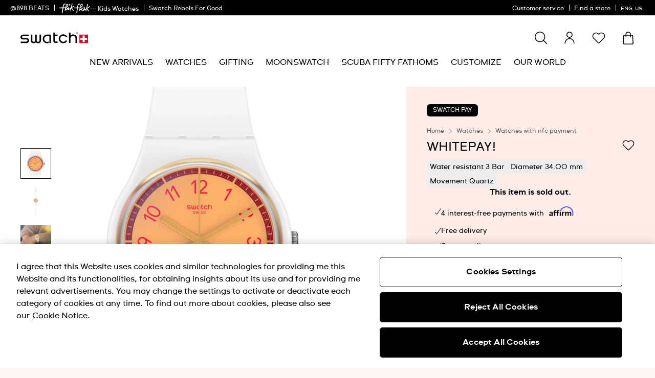

--- FILE ---
content_type: text/javascript
request_url: https://www.swatch.com/on/demandware.static/Sites-swarp-AM-Site/-/en_US/v1768554171882/react.9402.4c5f59.bundle.js
body_size: 1368
content:
(self.webpackChunkapp_react_swatch=self.webpackChunkapp_react_swatch||[]).push([[9402],{197:()=>{},1866:()=>{},2739:()=>{},6201:(e,t,r)=>{"use strict";r.d(t,{A:()=>u});var a=r(6540),n=r(4728),l=r.n(n);function c(e,t){var r=Object.keys(e);if(Object.getOwnPropertySymbols){var a=Object.getOwnPropertySymbols(e);t&&(a=a.filter(function(t){return Object.getOwnPropertyDescriptor(e,t).enumerable})),r.push.apply(r,a)}return r}function s(e){for(var t=1;t<arguments.length;t++){var r=null!=arguments[t]?arguments[t]:{};t%2?c(Object(r),!0).forEach(function(t){i(e,t,r[t])}):Object.getOwnPropertyDescriptors?Object.defineProperties(e,Object.getOwnPropertyDescriptors(r)):c(Object(r)).forEach(function(t){Object.defineProperty(e,t,Object.getOwnPropertyDescriptor(r,t))})}return e}function i(e,t,r){return(t=function(e){var t=function(e){if("object"!=typeof e||!e)return e;var t=e[Symbol.toPrimitive];if(void 0!==t){var r=t.call(e,"string");if("object"!=typeof r)return r;throw new TypeError("@@toPrimitive must return a primitive value.")}return String(e)}(e);return"symbol"==typeof t?t:t+""}(t))in e?Object.defineProperty(e,t,{value:r,enumerable:!0,configurable:!0,writable:!0}):e[t]=r,e}const o=(0,a.memo)(e=>{var t;let{html:r,options:n,className:c,mainTag:i="div"}=e;const o=criDataStore.getSfccData(),u=(null==o||null===(t=o.cachedData)||void 0===t||null===(t=t.orgConfigs)||void 0===t?void 0:t.htmlSanitizationConfig)||{};return a.createElement(i,{className:c,dangerouslySetInnerHTML:(m=r,p=n,{__html:l()(m,s(s({},u),p))})});var m,p});o.displayName="SanitizedHtml";const u=o},7218:(e,t,r)=>{"use strict";r.r(t),r.d(t,{default:()=>c});var a=r(6201),n=r(7821),l=r(4164);const c=function(e){let{uuid:t}=e;const{reassuranceMessages:r=[],reassuranceMarkups:c=[]}=criDataStore.getComponentData(t),{isFlikFlak:s}=criDataStore.getBrandData();return r?React.createElement("div",{className:(0,l.A)("px-4 py-2.5 text-sm",{"text-blue":s})},React.createElement("ul",null,c.map((e,t)=>React.createElement("li",{className:"mb-[10px] flex flex-row gap-3",key:"reassuranceMarkups-".concat(t)},React.createElement(n.A,{className:"h-5 shrink-0 rtl:ml-3 rtl:mr-0"}),React.createElement(a.A,{html:e,className:"[&_*]:max-h-7 [&_*]:text-sm",options:{allowedTags:["img","p"],allowedAttributes:{img:["src","align"]}}}))),r.map((e,t)=>React.createElement("li",{className:"mb-[10px] flex flex-row gap-3",key:"reassuranceMessages-".concat(t)},React.createElement(n.A,{className:"h-5 shrink-0 rtl:ml-3 rtl:mr-0"}),React.createElement("div",null,e))))):null}},7821:(e,t,r)=>{"use strict";r.d(t,{A:()=>n});var a=r(4164);const n=function(e){let{className:t,fillColor:r="currentColor"}=e;return React.createElement("svg",{className:(0,a.A)("b-icon",t),xmlns:"http://www.w3.org/2000/svg",width:"12",height:"12",viewBox:"0 0 12 12",fill:"none"},React.createElement("path",{fillRule:"evenodd",clipRule:"evenodd",d:"M11.2119 0.181377C11.3519 -0.0137323 11.6235 -0.0584317 11.8186 0.0815378C12.0056 0.215675 12.0544 0.470735 11.935 0.663479L11.9184 0.688251L3.9336 11.8186C3.78322 12.0283 3.48658 12.0601 3.29532 11.8936L3.27289 11.8726L0.127344 8.7271C-0.0424481 8.5573 -0.0424481 8.28202 0.127344 8.11222C0.289755 7.94981 0.548686 7.94275 0.71949 8.09104L0.742217 8.11222L3.52538 10.8955L11.2119 0.181377Z",fill:r}))}},9746:()=>{},9977:()=>{}}]);

--- FILE ---
content_type: text/javascript; charset=utf-8
request_url: https://e.cquotient.com/recs/bdnv-swarp-AM/product-to-product-personalized?callback=CQuotient._callback1&_=1768768431738&_device=mac&userId=&cookieId=bekzscnQ797bcwZHlPa2XJRAvk&emailId=&anchors=id%3A%3ASVHW102-5300%7C%7Csku%3A%3A%7C%7Ctype%3A%3A%7C%7Calt_id%3A%3A&slotId=pdp-last-viewed&slotConfigId=personalized-affinity&slotConfigTemplate=slots%2Frecommendation%2FpdpProducts.isml&ccver=1.03&realm=BDNV&siteId=swarp-AM&instanceType=prd&v=v3.1.3&json=%7B%22userId%22%3A%22%22%2C%22cookieId%22%3A%22bekzscnQ797bcwZHlPa2XJRAvk%22%2C%22emailId%22%3A%22%22%2C%22anchors%22%3A%5B%7B%22id%22%3A%22SVHW102-5300%22%2C%22sku%22%3A%22%22%2C%22type%22%3A%22%22%2C%22alt_id%22%3A%22%22%7D%5D%2C%22slotId%22%3A%22pdp-last-viewed%22%2C%22slotConfigId%22%3A%22personalized-affinity%22%2C%22slotConfigTemplate%22%3A%22slots%2Frecommendation%2FpdpProducts.isml%22%2C%22ccver%22%3A%221.03%22%2C%22realm%22%3A%22BDNV%22%2C%22siteId%22%3A%22swarp-AM%22%2C%22instanceType%22%3A%22prd%22%2C%22v%22%3A%22v3.1.3%22%7D
body_size: 634
content:
/**/ typeof CQuotient._callback1 === 'function' && CQuotient._callback1({"product-to-product-personalized":{"displayMessage":"product-to-product-personalized","recs":[{"id":"SO28W111-6000","product_name":"WHITE BISHOP PAY!","image_url":"http://static.swatch.com/images/product/SO28W111-6000/sa200/SO28W111-6000_sa200_er005.png","product_url":"https://www.swatch.com/white-bishop-pay-so28w111-6000/SO28W111-6000.html"},{"id":"SO28K110-6000","product_name":"ULTRACIEL PAY!","image_url":"http://static.swatch.com/images/product/SO28K110-6000/sa200/SO28K110-6000_sa200_er005.png","product_url":"https://www.swatch.com/ultraciel-pay-so28k110-6000/SO28K110-6000.html"},{"id":"SVHS100-5300","product_name":"LIGHTBLUE PAY!","image_url":"http://static.swatch.com/images/product/SVHS100-5300/sa200/SVHS100-5300_sa200_er005.png","product_url":"https://www.swatch.com/lightblue-pay-svhs100-5300/SVHS100-5300.html"},{"id":"SVIB105-5300","product_name":"BLACKBACK PAY!","image_url":"http://static.swatch.com/images/product/SVIB105-5300/sa200/SVIB105-5300_sa200_er005.png","product_url":"https://www.swatch.com/blackback-pay-svib105-5300/SVIB105-5300.html"},{"id":"SVIM100-5300","product_name":"GRAPHITE PAY!","image_url":"http://static.swatch.com/images/product/SVIM100-5300/sa200/SVIM100-5300_sa200_er005.png","product_url":"https://www.swatch.com/graphite-pay-svim100-5300/SVIM100-5300.html"},{"id":"SVIZ103-5300","product_name":"THE SURREAL PAY!","image_url":"http://static.swatch.com/images/product/SVIZ103-5300/sa200/SVIZ103-5300_sa200_er005.png","product_url":"https://www.swatch.com/the-surreal-pay-sviz103-5300/SVIZ103-5300.html"},{"id":"SVHS102-5300","product_name":"TAKEADIPPAY!","image_url":"http://static.swatch.com/images/product/SVHS102-5300/sa200/SVHS102-5300_sa200_er005.png","product_url":"https://www.swatch.com/takeadippay-svhs102-5300/SVHS102-5300.html"},{"id":"SO32W108-5300","product_name":"PEACEPAY!","image_url":"http://static.swatch.com/images/product/SO32W108-5300/sa200/SO32W108-5300_sa200_er005.png","product_url":"https://www.swatch.com/peacepay-so32w108-5300/SO32W108-5300.html"},{"id":"SO32W105-5300","product_name":"TAILSHEADSPAY!","image_url":"http://static.swatch.com/images/product/SO32W105-5300/sa200/SO32W105-5300_sa200_er005.png","product_url":"https://www.swatch.com/tailsheadspay-so32w105-5300/SO32W105-5300.html"},{"id":"SVIZ105-5300","product_name":"BOURGEOIS'S SPIRALS PAY!","image_url":"http://static.swatch.com/images/product/SVIZ105-5300/sa200/SVIZ105-5300_sa200_er005.png","product_url":"https://www.swatch.com/bourgeois-s-spirals-pay-sviz105-5300/SVIZ105-5300.html"},{"id":"GW151R","product_name":"WHITE DREAM BY SWATCH","image_url":"http://static.swatch.com/images/product/GW151R/sa200/GW151R_sa200_er005.png","product_url":"https://www.swatch.com/white-dream-by-swatch-gw151r/GW151R.html"},{"id":"SO29K116-5300","product_name":"POLAWHITE PAY!","image_url":"http://static.swatch.com/images/product/SO29K116-5300/sa200/SO29K116-5300_sa200_er005.png","product_url":"https://www.swatch.com/polawhite-pay-so29k116-5300/SO29K116-5300.html"}],"recoUUID":"de2859d6-15da-4b54-a090-905bad653fcb"}});

--- FILE ---
content_type: text/javascript
request_url: https://www.swatch.com/on/demandware.static/Sites-swarp-AM-Site/-/en_US/v1768554171882/react.824.9369fe.bundle.js
body_size: 613
content:
"use strict";(self.webpackChunkapp_react_swatch=self.webpackChunkapp_react_swatch||[]).push([[824],{4164:(t,e,a)=>{function r(t){var e,a,c="";if("string"==typeof t||"number"==typeof t)c+=t;else if("object"==typeof t)if(Array.isArray(t)){var l=t.length;for(e=0;e<l;e++)t[e]&&(a=r(t[e]))&&(c&&(c+=" "),c+=a)}else for(a in t)t[a]&&(c&&(c+=" "),c+=a);return c}a.d(e,{A:()=>c});const c=function(){for(var t,e,a=0,c="",l=arguments.length;a<l;a++)(t=arguments[a])&&(e=r(t))&&(c&&(c+=" "),c+=e);return c}},8443:(t,e,a)=>{a.r(e),a.d(e,{default:()=>n});var r=a(4164),c=a(6540);const l="hide",n=function(){var t;const{product:e}=criDataStore.getState(),[a,n]=(0,c.useState)(e),o=(0,c.useRef)(null),{isFlikFlak:s}=criDataStore.getBrandData();(0,c.useEffect)(()=>{criDataStore.eventBus().on("product.viewdata.udpated",t=>{n(t)})},[]),(0,c.useEffect)(()=>{var t;if(!o.current)return;const e=null===(t=o.current)||void 0===t?void 0:t.closest(".b-product-badges");var r;e&&(null!==(r=a.productBadges)&&void 0!==r&&r.total?e.classList.remove(l):e.classList.add(l))},[a]);let{productBadges:u}=a;return React.createElement("div",{ref:o},(null!==(t=null==u?void 0:u.textBadges)&&void 0!==t?t:[]).map(function(t,e){var a;return React.createElement("a",{className:(0,r.A)("absolute left-5 top-5 z-10 rounded-md px-3 py-1.5 text-xs uppercase lg:relative lg:left-0 lg:top-2",{"!bg-[#004b87] text-white":s,"bg-black text-white":!s}),key:t.id},null===(a=t.text)||void 0===a?void 0:a.title)}))}}}]);

--- FILE ---
content_type: text/javascript
request_url: https://www.swatch.com/on/demandware.static/Sites-swarp-AM-Site/-/en_US/v1768554171882/swatchpay.widgets.6b5eaf.bundle.js
body_size: 697
content:
"use strict";(globalThis.webpackChunkapp_custom_swatch=globalThis.webpackChunkapp_custom_swatch||[]).push([[914],{91633:function(t,r,e){e.r(r),e.d(r,{default:function(){return l}}),e(52675),e(2008),e(83851),e(81278),e(79432),e(26099),e(60825),e(23500);var n=e(64467),o=e(23029),s=e(92901),i=e(56822),c=e(53954),u=e(90991),a=e(85501);function f(t,r){var e=Object.keys(t);if(Object.getOwnPropertySymbols){var n=Object.getOwnPropertySymbols(t);r&&(n=n.filter((function(r){return Object.getOwnPropertyDescriptor(t,r).enumerable}))),e.push.apply(e,n)}return e}function p(){try{var t=!Boolean.prototype.valueOf.call(Reflect.construct(Boolean,[],(function(){})))}catch(t){}return(p=function(){return!!t})()}function h(t,r,e,n){var o=(0,u.A)((0,c.A)(1&n?t.prototype:t),r,e);return 2&n&&"function"==typeof o?function(t){return o.apply(e,t)}:o}function l(t){return function(t){function r(){return(0,o.A)(this,r),t=this,e=r,n=arguments,e=(0,c.A)(e),(0,i.A)(t,p()?Reflect.construct(e,n||[],(0,c.A)(t).constructor):e.apply(t,n));var t,e,n}return(0,a.A)(r,t),(0,s.A)(r,[{key:"prefs",value:function(){return function(t){for(var r=1;r<arguments.length;r++){var e=null!=arguments[r]?arguments[r]:{};r%2?f(Object(e),!0).forEach((function(r){(0,n.A)(t,r,e[r])})):Object.getOwnPropertyDescriptors?Object.defineProperties(t,Object.getOwnPropertyDescriptors(e)):f(Object(e)).forEach((function(r){Object.defineProperty(t,r,Object.getOwnPropertyDescriptor(e,r))}))}return t}({passwordInput:"password",reconfirmPasswordInput:"reconfirmPassword"},h(r,"prefs",this,3)([]))}},{key:"init",value:function(){h(r,"init",this,3)([]),this.passwordMismatchError=this.config.passwordMismatchError}},{key:"onPasswordEnter",value:function(t){if(!t.error){if(this.ref(this.prefs().passwordInput).getValue()===this.ref(this.prefs().reconfirmPasswordInput).getValue())return this.enableSubmitButton(),void this.ref(this.prefs().reconfirmPasswordInput).setError("");this.ref(this.prefs().reconfirmPasswordInput).setError(this.passwordMismatchError)}this.disableSubmitButton()}}])}(t)}}}]);

--- FILE ---
content_type: text/javascript; charset=utf-8
request_url: https://p.cquotient.com/pebble?tla=bdnv-swarp-AM&activityType=viewProduct&callback=CQuotient._act_callback0&cookieId=bekzscnQ797bcwZHlPa2XJRAvk&userId=&emailId=&product=id%3A%3ASVHW102-5300%7C%7Csku%3A%3A%7C%7Ctype%3A%3A%7C%7Calt_id%3A%3A&realm=BDNV&siteId=swarp-AM&instanceType=prd&locale=en_US&referrer=&currentLocation=https%3A%2F%2Fwww.swatch.com%2Fen-us%2Fwhitepay-svhw102-5300%2FSVHW102-5300.html&ls=true&_=1768768431734&v=v3.1.3&fbPixelId=__UNKNOWN__&json=%7B%22cookieId%22%3A%22bekzscnQ797bcwZHlPa2XJRAvk%22%2C%22userId%22%3A%22%22%2C%22emailId%22%3A%22%22%2C%22product%22%3A%7B%22id%22%3A%22SVHW102-5300%22%2C%22sku%22%3A%22%22%2C%22type%22%3A%22%22%2C%22alt_id%22%3A%22%22%7D%2C%22realm%22%3A%22BDNV%22%2C%22siteId%22%3A%22swarp-AM%22%2C%22instanceType%22%3A%22prd%22%2C%22locale%22%3A%22en_US%22%2C%22referrer%22%3A%22%22%2C%22currentLocation%22%3A%22https%3A%2F%2Fwww.swatch.com%2Fen-us%2Fwhitepay-svhw102-5300%2FSVHW102-5300.html%22%2C%22ls%22%3Atrue%2C%22_%22%3A1768768431734%2C%22v%22%3A%22v3.1.3%22%2C%22fbPixelId%22%3A%22__UNKNOWN__%22%7D
body_size: 373
content:
/**/ typeof CQuotient._act_callback0 === 'function' && CQuotient._act_callback0([{"k":"__cq_uuid","v":"bekzscnQ797bcwZHlPa2XJRAvk","m":34128000},{"k":"__cq_bc","v":"%7B%22bdnv-swarp-AM%22%3A%5B%7B%22id%22%3A%22SVHW102-5300%22%7D%5D%7D","m":2592000},{"k":"__cq_seg","v":"0~0.00!1~0.00!2~0.00!3~0.00!4~0.00!5~0.00!6~0.00!7~0.00!8~0.00!9~0.00","m":2592000}]);

--- FILE ---
content_type: text/javascript
request_url: https://www.swatch.com/on/demandware.static/Sites-swarp-AM-Site/-/en_US/v1768554171882/dynamic-render.d7198d.bundle.js
body_size: 6622
content:
"use strict";(globalThis.webpackChunkapp_custom_swatch=globalThis.webpackChunkapp_custom_swatch||[]).push([[771],{82759:function(e,t,o){function n(e,t,o){let s;return"#text"===e.nodeName?s=o.document.createTextNode(e.data):"#comment"===e.nodeName?s=o.document.createComment(e.data):(t?s=o.document.createElementNS("http://www.w3.org/2000/svg",e.nodeName):"svg"===e.nodeName.toLowerCase()?(s=o.document.createElementNS("http://www.w3.org/2000/svg","svg"),t=!0):s=o.document.createElement(e.nodeName),e.attributes&&Object.entries(e.attributes).forEach((([e,t])=>s.setAttribute(e,t))),e.childNodes&&e.childNodes.forEach((e=>s.appendChild(n(e,t,o)))),o.valueDiffing&&(e.value&&(s.value=e.value),e.checked&&(s.checked=e.checked),e.selected&&(s.selected=e.selected))),s}function s(e,t){for(t=t.slice();t.length>0;){if(!e.childNodes)return!1;const o=t.splice(0,1)[0];e=e.childNodes[o]}return e}function i(e,t,o){let i,l,a,c,u,r=s(e,t[o._const.route]);const d={diff:t,node:r};if(o.preDiffApply(d))return!0;switch(t[o._const.action]){case o._const.addAttribute:if(!r||!r.setAttribute)return!1;r.setAttribute(t[o._const.name],t[o._const.value]);break;case o._const.modifyAttribute:if(!r||!r.setAttribute)return!1;r.setAttribute(t[o._const.name],t[o._const.newValue]),"INPUT"===r.nodeName&&"value"===t[o._const.name]&&(r.value=t[o._const.newValue]);break;case o._const.removeAttribute:if(!r||!r.removeAttribute)return!1;r.removeAttribute(t[o._const.name]);break;case o._const.modifyTextElement:if(!r||3!==r.nodeType)return!1;o.textDiff(r,r.data,t[o._const.oldValue],t[o._const.newValue]);break;case o._const.modifyValue:if(!r||void 0===r.value)return!1;r.value=t[o._const.newValue];break;case o._const.modifyComment:if(!r||void 0===r.data)return!1;o.textDiff(r,r.data,t[o._const.oldValue],t[o._const.newValue]);break;case o._const.modifyChecked:if(!r||void 0===r.checked)return!1;r.checked=t[o._const.newValue];break;case o._const.modifySelected:if(!r||void 0===r.selected)return!1;r.selected=t[o._const.newValue];break;case o._const.replaceElement:r.parentNode.replaceChild(n(t[o._const.newValue],"svg"===t[o._const.newValue].nodeName.toLowerCase(),o),r);break;case o._const.relocateGroup:c=Array(...new Array(t.groupLength)).map((()=>r.removeChild(r.childNodes[t[o._const.from]]))),c.forEach(((e,n)=>{0===n&&(l=r.childNodes[t[o._const.to]]),r.insertBefore(e,l||null)}));break;case o._const.removeElement:r.parentNode.removeChild(r);break;case o._const.addElement:a=t[o._const.route].slice(),u=a.splice(a.length-1,1)[0],r=s(e,a),r.insertBefore(n(t[o._const.element],"http://www.w3.org/2000/svg"===r.namespaceURI,o),r.childNodes[u]||null);break;case o._const.removeTextElement:if(!r||3!==r.nodeType)return!1;r.parentNode.removeChild(r);break;case o._const.addTextElement:if(a=t[o._const.route].slice(),u=a.splice(a.length-1,1)[0],i=o.document.createTextNode(t[o._const.value]),r=s(e,a),!r||!r.childNodes)return!1;r.insertBefore(i,r.childNodes[u]||null);break;default:console.log("unknown action")}return d.newNode=i,o.postDiffApply(d),!0}function l(e,t,o){const n=e[t];e[t]=e[o],e[o]=n}o.r(t),o.d(t,{DiffDOM:function(){return C},TraceLogger:function(){return S},nodeToObj:function(){return b},stringToObj:function(){return D}});class a{constructor(e={}){Object.entries(e).forEach((([e,t])=>this[e]=t))}toString(){return JSON.stringify(this)}setValue(e,t){return this[e]=t,this}}function c(e){const t=[];return t.push(e.nodeName),"#text"!==e.nodeName&&"#comment"!==e.nodeName&&e.attributes&&(e.attributes.class&&t.push(`${e.nodeName}.${e.attributes.class.replace(/ /g,".")}`),e.attributes.id&&t.push(`${e.nodeName}#${e.attributes.id}`)),t}function u(e){const t={},o={};return e.forEach((e=>{c(e).forEach((e=>{const n=e in t;n||e in o?n&&(delete t[e],o[e]=!0):t[e]=!0}))})),t}function r(e,t){const o=u(e),n=u(t),s={};return Object.keys(o).forEach((e=>{n[e]&&(s[e]=!0)})),s}function d(e){return delete e.outerDone,delete e.innerDone,delete e.valueDone,!e.childNodes||e.childNodes.every(d)}function h(e,t){if(!["nodeName","value","checked","selected","data"].every((o=>e[o]===t[o])))return!1;if(Boolean(e.attributes)!==Boolean(t.attributes))return!1;if(Boolean(e.childNodes)!==Boolean(t.childNodes))return!1;if(e.attributes){const o=Object.keys(e.attributes),n=Object.keys(t.attributes);if(o.length!==n.length)return!1;if(!o.every((o=>e.attributes[o]===t.attributes[o])))return!1}if(e.childNodes){if(e.childNodes.length!==t.childNodes.length)return!1;if(!e.childNodes.every(((e,o)=>h(e,t.childNodes[o]))))return!1}return!0}function p(e,t,o,n,s){if(!e||!t)return!1;if(e.nodeName!==t.nodeName)return!1;if("#text"===e.nodeName)return!!s||e.data===t.data;if(e.nodeName in o)return!0;if(e.attributes&&t.attributes){if(e.attributes.id){if(e.attributes.id!==t.attributes.id)return!1;if(`${e.nodeName}#${e.attributes.id}`in o)return!0}if(e.attributes.class&&e.attributes.class===t.attributes.class&&`${e.nodeName}.${e.attributes.class.replace(/ /g,".")}`in o)return!0}if(n)return!0;const i=e.childNodes?e.childNodes.slice().reverse():[],l=t.childNodes?t.childNodes.slice().reverse():[];if(i.length!==l.length)return!1;if(s)return i.every(((e,t)=>e.nodeName===l[t].nodeName));{const e=r(i,l);return i.every(((t,o)=>p(t,l[o],e,!0,!0)))}}function f(e){return JSON.parse(JSON.stringify(e))}function m(e,t,o,n){let s=0,i=[];const l=e.length,a=t.length,u=Array(...new Array(l+1)).map((()=>[])),d=r(e,t);let h=l===a;h&&e.some(((e,o)=>{const n=c(e),s=c(t[o]);return n.length!==s.length?(h=!1,!0):(n.some(((e,t)=>{if(e!==s[t])return h=!1,!0})),!h||void 0)}));for(let c=0;c<l;c++){const l=e[c];for(let e=0;e<a;e++){const a=t[e];o[c]||n[e]||!p(l,a,d,h)?u[c+1][e+1]=0:(u[c+1][e+1]=u[c][e]?u[c][e]+1:1,u[c+1][e+1]>=s&&(s=u[c+1][e+1],i=[c+1,e+1]))}}return 0!==s&&{oldValue:i[0]-s,newValue:i[1]-s,length:s}}function _(e,t){return Array(...new Array(e)).map((()=>t))}class V{constructor(){this.list=[]}add(e){this.list.push(...e)}forEach(e){this.list.forEach((t=>e(t)))}}function g(e,t){let o,n,s=e;for(t=t.slice();t.length>0;){if(!s.childNodes)return!1;n=t.splice(0,1)[0],o=s,s=s.childNodes[n]}return{node:s,parentNode:o,nodeIndex:n}}function N(e,t,o){return t.forEach((t=>{!function(e,t,o){const n=g(e,t[o._const.route]);let s=n.node;const i=n.parentNode,l=n.nodeIndex,a=[],c={diff:t,node:s};if(o.preVirtualDiffApply(c))return!0;let u,r,d,h;switch(t[o._const.action]){case o._const.addAttribute:s.attributes||(s.attributes={}),s.attributes[t[o._const.name]]=t[o._const.value],"checked"===t[o._const.name]?s.checked=!0:"selected"===t[o._const.name]?s.selected=!0:"INPUT"===s.nodeName&&"value"===t[o._const.name]&&(s.value=t[o._const.value]);break;case o._const.modifyAttribute:s.attributes[t[o._const.name]]=t[o._const.newValue];break;case o._const.removeAttribute:delete s.attributes[t[o._const.name]],0===Object.keys(s.attributes).length&&delete s.attributes,"checked"===t[o._const.name]?s.checked=!1:"selected"===t[o._const.name]?delete s.selected:"INPUT"===s.nodeName&&"value"===t[o._const.name]&&delete s.value;break;case o._const.modifyTextElement:s.data=t[o._const.newValue];break;case o._const.modifyValue:s.value=t[o._const.newValue];break;case o._const.modifyComment:s.data=t[o._const.newValue];break;case o._const.modifyChecked:s.checked=t[o._const.newValue];break;case o._const.modifySelected:s.selected=t[o._const.newValue];break;case o._const.replaceElement:u=f(t[o._const.newValue]),u.outerDone=!0,u.innerDone=!0,u.valueDone=!0,i.childNodes[l]=u;break;case o._const.relocateGroup:r=s.childNodes.splice(t[o._const.from],t.groupLength).reverse(),r.forEach((e=>s.childNodes.splice(t[o._const.to],0,e))),s.subsets&&s.subsets.forEach((e=>{if(t[o._const.from]<t[o._const.to]&&e.oldValue<=t[o._const.to]&&e.oldValue>t[o._const.from]){e.oldValue-=t.groupLength;const n=e.oldValue+e.length-t[o._const.to];n>0&&(a.push({oldValue:t[o._const.to]+t.groupLength,newValue:e.newValue+e.length-n,length:n}),e.length-=n)}else if(t[o._const.from]>t[o._const.to]&&e.oldValue>t[o._const.to]&&e.oldValue<t[o._const.from]){e.oldValue+=t.groupLength;const n=e.oldValue+e.length-t[o._const.to];n>0&&(a.push({oldValue:t[o._const.to]+t.groupLength,newValue:e.newValue+e.length-n,length:n}),e.length-=n)}else e.oldValue===t[o._const.from]&&(e.oldValue=t[o._const.to])}));break;case o._const.removeElement:i.childNodes.splice(l,1),i.subsets&&i.subsets.forEach((e=>{e.oldValue>l?e.oldValue-=1:e.oldValue===l?e.delete=!0:e.oldValue<l&&e.oldValue+e.length>l&&(e.oldValue+e.length-1===l?e.length--:(a.push({newValue:e.newValue+l-e.oldValue,oldValue:l,length:e.length-l+e.oldValue-1}),e.length=l-e.oldValue))})),s=i;break;case o._const.addElement:d=t[o._const.route].slice(),h=d.splice(d.length-1,1)[0],s=g(e,d).node,u=f(t[o._const.element]),u.outerDone=!0,u.innerDone=!0,u.valueDone=!0,s.childNodes||(s.childNodes=[]),h>=s.childNodes.length?s.childNodes.push(u):s.childNodes.splice(h,0,u),s.subsets&&s.subsets.forEach((e=>{if(e.oldValue>=h)e.oldValue+=1;else if(e.oldValue<h&&e.oldValue+e.length>h){const t=e.oldValue+e.length-h;a.push({newValue:e.newValue+e.length-t,oldValue:h+1,length:t}),e.length-=t}}));break;case o._const.removeTextElement:i.childNodes.splice(l,1),"TEXTAREA"===i.nodeName&&delete i.value,i.subsets&&i.subsets.forEach((e=>{e.oldValue>l?e.oldValue-=1:e.oldValue===l?e.delete=!0:e.oldValue<l&&e.oldValue+e.length>l&&(e.oldValue+e.length-1===l?e.length--:(a.push({newValue:e.newValue+l-e.oldValue,oldValue:l,length:e.length-l+e.oldValue-1}),e.length=l-e.oldValue))})),s=i;break;case o._const.addTextElement:d=t[o._const.route].slice(),h=d.splice(d.length-1,1)[0],u={},u.nodeName="#text",u.data=t[o._const.value],s=g(e,d).node,s.childNodes||(s.childNodes=[]),h>=s.childNodes.length?s.childNodes.push(u):s.childNodes.splice(h,0,u),"TEXTAREA"===s.nodeName&&(s.value=t[o._const.newValue]),s.subsets&&s.subsets.forEach((e=>{if(e.oldValue>=h&&(e.oldValue+=1),e.oldValue<h&&e.oldValue+e.length>h){const t=e.oldValue+e.length-h;a.push({newValue:e.newValue+e.length-t,oldValue:h+1,length:t}),e.length-=t}}));break;default:console.log("unknown action")}s.subsets&&(s.subsets=s.subsets.filter((e=>!e.delete&&e.oldValue!==e.newValue)),a.length&&(s.subsets=s.subsets.concat(a))),c.newNode=u,o.postVirtualDiffApply(c)}(e,t,o)})),!0}function b(e,t={}){const o={};return o.nodeName=e.nodeName,"#text"===o.nodeName||"#comment"===o.nodeName?o.data=e.data:(e.attributes&&e.attributes.length>0&&(o.attributes={},Array.prototype.slice.call(e.attributes).forEach((e=>o.attributes[e.name]=e.value))),"TEXTAREA"===o.nodeName?o.value=e.value:e.childNodes&&e.childNodes.length>0&&(o.childNodes=[],Array.prototype.slice.call(e.childNodes).forEach((e=>o.childNodes.push(b(e,t))))),t.valueDiffing&&(void 0!==e.checked&&e.type&&["radio","checkbox"].includes(e.type.toLowerCase())?o.checked=e.checked:void 0!==e.value&&(o.value=e.value),void 0!==e.selected&&(o.selected=e.selected))),o}const w=/<(?:"[^"]*"['"]*|'[^']*'['"]*|[^'">])+>/g,v=Object.create?Object.create(null):{},y=/\s([^'"/\s><]+?)[\s/>]|([^\s=]+)=\s?(".*?"|'.*?')/g;function E(e){return e.replace(/&lt;/g,"<").replace(/&gt;/g,">").replace(/&amp;/g,"&")}const k={area:!0,base:!0,br:!0,col:!0,embed:!0,hr:!0,img:!0,input:!0,keygen:!0,link:!0,menuItem:!0,meta:!0,param:!0,source:!0,track:!0,wbr:!0};function x(e){const t={nodeName:"",attributes:{}};let o=e.match(/<\/?([^\s]+?)[/\s>]/);if(o&&(t.nodeName=o[1].toUpperCase(),(k[o[1]]||"/"===e.charAt(e.length-2))&&(t.voidElement=!0),t.nodeName.startsWith("!--"))){const t=e.indexOf("--\x3e");return{type:"comment",data:-1!==t?e.slice(4,t):""}}let n=new RegExp(y),s=null,i=!1;for(;!i;)if(s=n.exec(e),null===s)i=!0;else if(s[0].trim())if(s[1]){let e=s[1].trim(),o=[e,""];e.indexOf("=")>-1&&(o=e.split("=")),t.attributes[o[0]]=o[1],n.lastIndex--}else s[2]&&(t.attributes[s[2]]=s[3].trim().substring(1,s[3].length-1));return t}function A(e){return delete e.voidElement,e.childNodes&&e.childNodes.forEach((e=>A(e))),e}function D(e){return A(function(e,t={components:v}){const o=[];let n,s=-1;const i=[];let l=!1;if(0!==e.indexOf("<")){const t=e.indexOf("<");o.push({nodeName:"#text",data:-1===t?e:e.substring(0,t)})}return e.replace(w,((a,c)=>{if(l){if(a!==`</${n.nodeName}>`)return;l=!1}const u="/"!==a.charAt(1),r=a.startsWith("\x3c!--"),d=c+a.length,h=e.charAt(d);let p;if(r){const e=x(a);return s<0?(o.push(e),o):(p=i[s],p&&(p.childNodes||(p.childNodes=[]),p.childNodes.push(e)),o)}if(u&&(n=x(a),s++,"tag"===n.type&&t.components[n.nodeName]&&(n.type="component",l=!0),n.voidElement||l||!h||"<"===h||(n.childNodes||(n.childNodes=[]),n.childNodes.push({nodeName:"#text",data:E(e.slice(d,e.indexOf("<",d)))})),0===s&&o.push(n),p=i[s-1],p&&(p.childNodes||(p.childNodes=[]),p.childNodes.push(n)),i[s]=n),(!u||n.voidElement)&&(s>-1&&(n.voidElement||n.nodeName===a.slice(2,-1).toUpperCase())&&(s--,n=-1===s?o:i[s]),!l&&"<"!==h&&h)){p=-1===s?o:i[s].childNodes||[];const t=e.indexOf("<",d);let n=E(e.slice(d,-1===t?void 0:t));p.push({nodeName:"#text",data:n})}})),o[0]}(e))}class T{constructor(e,t,o){this.options=o,this.t1="undefined"!=typeof HTMLElement&&e instanceof HTMLElement?b(e,this.options):"string"==typeof e?D(e,this.options):JSON.parse(JSON.stringify(e)),this.t2="undefined"!=typeof HTMLElement&&t instanceof HTMLElement?b(t,this.options):"string"==typeof t?D(t,this.options):JSON.parse(JSON.stringify(t)),this.diffcount=0,this.foundAll=!1,this.debug&&(this.t1Orig=b(e,this.options),this.t2Orig=b(t,this.options)),this.tracker=new V}init(){return this.findDiffs(this.t1,this.t2)}findDiffs(e,t){let o;do{if(this.options.debug&&(this.diffcount+=1,this.diffcount>this.options.diffcap))throw new Error(`surpassed diffcap:${JSON.stringify(this.t1Orig)} -> ${JSON.stringify(this.t2Orig)}`);o=this.findNextDiff(e,t,[]),0===o.length&&(h(e,t)||(this.foundAll?console.error("Could not find remaining diffs!"):(this.foundAll=!0,d(e),o=this.findNextDiff(e,t,[])))),o.length>0&&(this.foundAll=!1,this.tracker.add(o),N(e,o,this.options))}while(o.length>0);return this.tracker.list}findNextDiff(e,t,o){let n,s;if(this.options.maxDepth&&o.length>this.options.maxDepth)return[];if(!e.outerDone){if(n=this.findOuterDiff(e,t,o),this.options.filterOuterDiff&&(s=this.options.filterOuterDiff(e,t,n),s&&(n=s)),n.length>0)return e.outerDone=!0,n;e.outerDone=!0}if(!e.innerDone){if(n=this.findInnerDiff(e,t,o),n.length>0)return n;e.innerDone=!0}if(this.options.valueDiffing&&!e.valueDone){if(n=this.findValueDiff(e,t,o),n.length>0)return e.valueDone=!0,n;e.valueDone=!0}return[]}findOuterDiff(e,t,o){const n=[];let s,i,l,c,u,r;if(e.nodeName!==t.nodeName){if(!o.length)throw new Error("Top level nodes have to be of the same kind.");return[(new a).setValue(this.options._const.action,this.options._const.replaceElement).setValue(this.options._const.oldValue,f(e)).setValue(this.options._const.newValue,f(t)).setValue(this.options._const.route,o)]}if(o.length&&this.options.maxNodeDiffCount<Math.abs((e.childNodes||[]).length-(t.childNodes||[]).length))return[(new a).setValue(this.options._const.action,this.options._const.replaceElement).setValue(this.options._const.oldValue,f(e)).setValue(this.options._const.newValue,f(t)).setValue(this.options._const.route,o)];if(e.data!==t.data)return"#text"===e.nodeName?[(new a).setValue(this.options._const.action,this.options._const.modifyTextElement).setValue(this.options._const.route,o).setValue(this.options._const.oldValue,e.data).setValue(this.options._const.newValue,t.data)]:[(new a).setValue(this.options._const.action,this.options._const.modifyComment).setValue(this.options._const.route,o).setValue(this.options._const.oldValue,e.data).setValue(this.options._const.newValue,t.data)];for(i=e.attributes?Object.keys(e.attributes).sort():[],l=t.attributes?Object.keys(t.attributes).sort():[],c=i.length,r=0;r<c;r++)s=i[r],u=l.indexOf(s),-1===u?n.push((new a).setValue(this.options._const.action,this.options._const.removeAttribute).setValue(this.options._const.route,o).setValue(this.options._const.name,s).setValue(this.options._const.value,e.attributes[s])):(l.splice(u,1),e.attributes[s]!==t.attributes[s]&&n.push((new a).setValue(this.options._const.action,this.options._const.modifyAttribute).setValue(this.options._const.route,o).setValue(this.options._const.name,s).setValue(this.options._const.oldValue,e.attributes[s]).setValue(this.options._const.newValue,t.attributes[s])));for(c=l.length,r=0;r<c;r++)s=l[r],n.push((new a).setValue(this.options._const.action,this.options._const.addAttribute).setValue(this.options._const.route,o).setValue(this.options._const.name,s).setValue(this.options._const.value,t.attributes[s]));return n}findInnerDiff(e,t,o){const n=e.childNodes?e.childNodes.slice():[],s=t.childNodes?t.childNodes.slice():[],i=Math.max(n.length,s.length);let l=Math.abs(n.length-s.length),c=[],u=0;if(!this.options.maxChildCount||i<this.options.maxChildCount){const n=e.subsets&&e.subsetsAge--,s=n?e.subsets:e.childNodes&&t.childNodes?function(e,t){const o=e.childNodes?e.childNodes:[],n=t.childNodes?t.childNodes:[],s=_(o.length,!1),i=_(n.length,!1),l=[];let a=!0;const c=function(){return arguments[1]};for(;a;)a=m(o,n,s,i),a&&(l.push(a),Array(...new Array(a.length)).map(c).forEach((e=>{return t=e,s[a.oldValue+t]=!0,void(i[a.newValue+t]=!0);var t})));return e.subsets=l,e.subsetsAge=100,l}(e,t):[];if(s.length>0&&(c=this.attemptGroupRelocation(e,t,s,o,n),c.length>0))return c}for(let e=0;e<i;e+=1){const t=n[e],r=s[e];l&&(t&&!r?"#text"===t.nodeName?(c.push((new a).setValue(this.options._const.action,this.options._const.removeTextElement).setValue(this.options._const.route,o.concat(u)).setValue(this.options._const.value,t.data)),u-=1):(c.push((new a).setValue(this.options._const.action,this.options._const.removeElement).setValue(this.options._const.route,o.concat(u)).setValue(this.options._const.element,f(t))),u-=1):r&&!t&&("#text"===r.nodeName?c.push((new a).setValue(this.options._const.action,this.options._const.addTextElement).setValue(this.options._const.route,o.concat(u)).setValue(this.options._const.value,r.data)):c.push((new a).setValue(this.options._const.action,this.options._const.addElement).setValue(this.options._const.route,o.concat(u)).setValue(this.options._const.element,f(r))))),t&&r&&(!this.options.maxChildCount||i<this.options.maxChildCount?c=c.concat(this.findNextDiff(t,r,o.concat(u))):h(t,r)||(n.length>s.length?("#text"===t.nodeName?c.push((new a).setValue(this.options._const.action,this.options._const.removeTextElement).setValue(this.options._const.route,o.concat(u)).setValue(this.options._const.value,t.data)):c.push((new a).setValue(this.options._const.action,this.options._const.removeElement).setValue(this.options._const.element,f(t)).setValue(this.options._const.route,o.concat(u))),n.splice(e,1),e-=1,u-=1,l-=1):n.length<s.length?(c=c.concat([(new a).setValue(this.options._const.action,this.options._const.addElement).setValue(this.options._const.element,f(r)).setValue(this.options._const.route,o.concat(u))]),n.splice(e,0,{}),l-=1):c=c.concat([(new a).setValue(this.options._const.action,this.options._const.replaceElement).setValue(this.options._const.oldValue,f(t)).setValue(this.options._const.newValue,f(r)).setValue(this.options._const.route,o.concat(u))]))),u+=1}return e.innerDone=!0,c}attemptGroupRelocation(e,t,o,n,s){const i=function(e,t,o){const n=e.childNodes?_(e.childNodes.length,!0):[],s=t.childNodes?_(t.childNodes.length,!0):[];let i=0;return o.forEach((e=>{const t=e.oldValue+e.length,o=e.newValue+e.length;for(let o=e.oldValue;o<t;o+=1)n[o]=i;for(let t=e.newValue;t<o;t+=1)s[t]=i;i+=1})),{gaps1:n,gaps2:s}}(e,t,o),l=i.gaps1,c=i.gaps2;let u,r,d,h,m,V,g=Math.min(l.length,c.length);const N=[];for(let i=0,_=0;i<g;_+=1,i+=1)if(!s||!0!==l[i]&&!0!==c[i])if(!0===l[i])if(h=e.childNodes[_],"#text"===h.nodeName)if("#text"===t.childNodes[i].nodeName){if(h.data!==t.childNodes[i].data){for(V=_;e.childNodes.length>V+1&&"#text"===e.childNodes[V+1].nodeName;)if(V+=1,t.childNodes[i].data===e.childNodes[V].data){m=!0;break}if(!m)return N.push((new a).setValue(this.options._const.action,this.options._const.modifyTextElement).setValue(this.options._const.route,n.concat(i)).setValue(this.options._const.oldValue,h.data).setValue(this.options._const.newValue,t.childNodes[i].data)),N}}else N.push((new a).setValue(this.options._const.action,this.options._const.removeTextElement).setValue(this.options._const.route,n.concat(i)).setValue(this.options._const.value,h.data)),l.splice(i,1),g=Math.min(l.length,c.length),i-=1;else N.push((new a).setValue(this.options._const.action,this.options._const.removeElement).setValue(this.options._const.route,n.concat(i)).setValue(this.options._const.element,f(h))),l.splice(i,1),g=Math.min(l.length,c.length),i-=1;else if(!0===c[i])h=t.childNodes[i],"#text"===h.nodeName?(N.push((new a).setValue(this.options._const.action,this.options._const.addTextElement).setValue(this.options._const.route,n.concat(i)).setValue(this.options._const.value,h.data)),l.splice(i,0,!0),g=Math.min(l.length,c.length),_-=1):(N.push((new a).setValue(this.options._const.action,this.options._const.addElement).setValue(this.options._const.route,n.concat(i)).setValue(this.options._const.element,f(h))),l.splice(i,0,!0),g=Math.min(l.length,c.length),_-=1);else if(l[i]!==c[i]){if(N.length>0)return N;if(d=o[l[i]],r=Math.min(d.newValue,e.childNodes.length-d.length),r!==d.oldValue){u=!1;for(let t=0;t<d.length;t+=1)p(e.childNodes[r+t],e.childNodes[d.oldValue+t],[],!1,!0)||(u=!0);if(u)return[(new a).setValue(this.options._const.action,this.options._const.relocateGroup).setValue("groupLength",d.length).setValue(this.options._const.from,d.oldValue).setValue(this.options._const.to,r).setValue(this.options._const.route,n)]}}return N}findValueDiff(e,t,o){const n=[];return e.selected!==t.selected&&n.push((new a).setValue(this.options._const.action,this.options._const.modifySelected).setValue(this.options._const.oldValue,e.selected).setValue(this.options._const.newValue,t.selected).setValue(this.options._const.route,o)),(e.value||t.value)&&e.value!==t.value&&"OPTION"!==e.nodeName&&n.push((new a).setValue(this.options._const.action,this.options._const.modifyValue).setValue(this.options._const.oldValue,e.value||"").setValue(this.options._const.newValue,t.value||"").setValue(this.options._const.route,o)),e.checked!==t.checked&&n.push((new a).setValue(this.options._const.action,this.options._const.modifyChecked).setValue(this.options._const.oldValue,e.checked).setValue(this.options._const.newValue,t.checked).setValue(this.options._const.route,o)),n}}const O={debug:!1,diffcap:10,maxDepth:!1,maxChildCount:50,valueDiffing:!0,textDiff(e,t,o,n){e.data=n},preVirtualDiffApply(){},postVirtualDiffApply(){},preDiffApply(){},postDiffApply(){},filterOuterDiff:null,compress:!1,_const:!1,document:!("undefined"==typeof window||!window.document)&&window.document};class C{constructor(e={}){if(this.options=e,Object.entries(O).forEach((([e,t])=>{Object.prototype.hasOwnProperty.call(this.options,e)||(this.options[e]=t)})),!this.options._const){const e=["addAttribute","modifyAttribute","removeAttribute","modifyTextElement","relocateGroup","removeElement","addElement","removeTextElement","addTextElement","replaceElement","modifyValue","modifyChecked","modifySelected","modifyComment","action","route","oldValue","newValue","element","group","from","to","name","value","data","attributes","nodeName","childNodes","checked","selected"];this.options._const={},this.options.compress?e.forEach(((e,t)=>this.options._const[e]=t)):e.forEach((e=>this.options._const[e]=e))}this.DiffFinder=T}apply(e,t){return function(e,t,o){return t.every((t=>i(e,t,o)))}(e,t,this.options)}undo(e,t){return function(e,t,o){t.length||(t=[t]),(t=t.slice()).reverse(),t.forEach((t=>{!function(e,t,o){switch(t[o._const.action]){case o._const.addAttribute:t[o._const.action]=o._const.removeAttribute,i(e,t,o);break;case o._const.modifyAttribute:l(t,o._const.oldValue,o._const.newValue),i(e,t,o);break;case o._const.removeAttribute:t[o._const.action]=o._const.addAttribute,i(e,t,o);break;case o._const.modifyTextElement:case o._const.modifyValue:case o._const.modifyComment:case o._const.modifyChecked:case o._const.modifySelected:case o._const.replaceElement:l(t,o._const.oldValue,o._const.newValue),i(e,t,o);break;case o._const.relocateGroup:l(t,o._const.from,o._const.to),i(e,t,o);break;case o._const.removeElement:t[o._const.action]=o._const.addElement,i(e,t,o);break;case o._const.addElement:t[o._const.action]=o._const.removeElement,i(e,t,o);break;case o._const.removeTextElement:t[o._const.action]=o._const.addTextElement,i(e,t,o);break;case o._const.addTextElement:t[o._const.action]=o._const.removeTextElement,i(e,t,o);break;default:console.log("unknown action")}}(e,t,o)}))}(e,t,this.options)}diff(e,t){return new this.DiffFinder(e,t,this.options).init()}}class S{constructor(e={}){this.pad="│   ",this.padding="",this.tick=1,this.messages=[];const t=(e,t)=>{const o=e[t];e[t]=(...n)=>{this.fin(t,Array.prototype.slice.call(n));const s=o.apply(e,n);return this.fout(t,s),s}};for(let o in e)"function"==typeof e[o]&&t(e,o);this.log("┌ TRACELOG START")}fin(e,t){this.padding+=this.pad,this.log(`├─> entering ${e}`,t)}fout(e,t){this.log("│<──┘ generated return value",t),this.padding=this.padding.substring(0,this.padding.length-this.pad.length)}format(e,t){return`${function(e){for(e=`${e}`;e.length<4;)e=`0${e}`;return e}(t)}> ${this.padding}${e}`}log(){let e=Array.prototype.slice.call(arguments);const t=function(e){return e?"string"==typeof e?e:e instanceof HTMLElement?e.outerHTML||"<empty>":e instanceof Array?`[${e.map(t).join(",")}]`:e.toString()||e.valueOf()||"<unknown>":"<falsey>"};e=e.map(t).join(", "),this.messages.push(this.format(e,this.tick++))}toString(){let e="└───";for(;e.length<=this.padding.length+this.pad.length;)e+="×   ";let t=this.padding;return this.padding="",e=this.format(e,this.tick),this.padding=t,`${this.messages.join("\n")}\n${e}`}}}}]);